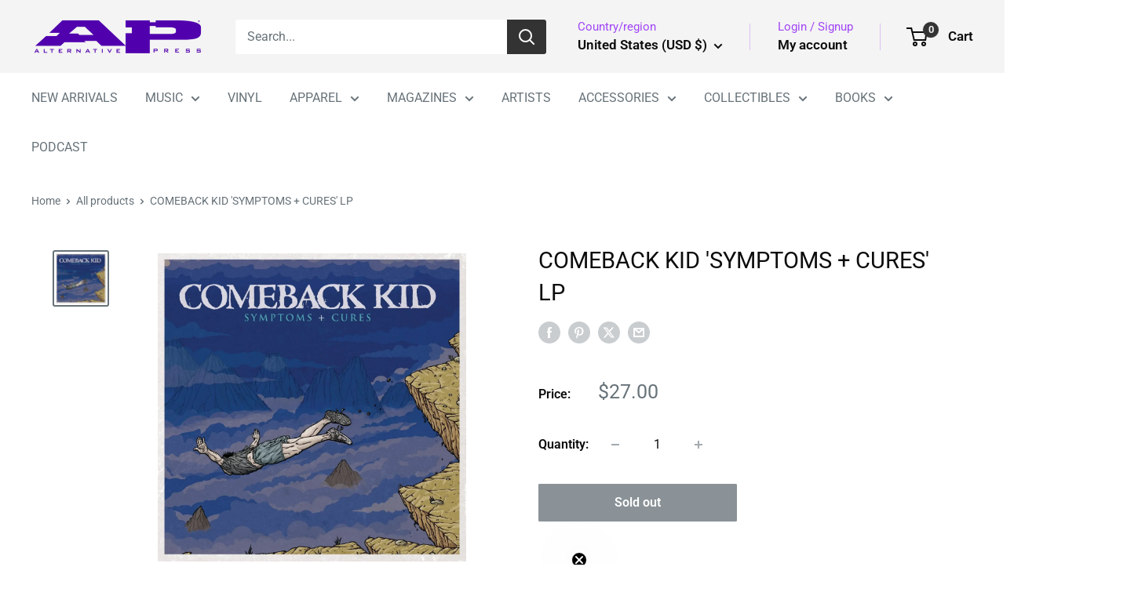

--- FILE ---
content_type: application/x-javascript; charset=utf-8
request_url: https://bundler.nice-team.net/app/shop/status/alternativepress.myshopify.com.js?1768725086
body_size: -181
content:
var bundler_settings_updated='1766953233c';

--- FILE ---
content_type: text/javascript; charset=utf-8
request_url: https://shop.altpress.com/products/comeback-kid-symptoms-cures-lp.js
body_size: 421
content:
{"id":8116089028909,"title":"COMEBACK KID 'SYMPTOMS + CURES' LP","handle":"comeback-kid-symptoms-cures-lp","description":"\u003cp\u003e\u003cmeta charset=\"utf-8\"\u003e\u003cspan data-mce-fragment=\"1\"\u003eSymptoms + Cures is the fourth studio album by Canadian hardcore punk band Comeback Kid. It was released on August 31, 2010. \u003c\/span\u003e\u003c\/p\u003e\n\u003cp\u003e\u003cbr\u003e\u003c\/p\u003e","published_at":"2023-01-04T15:34:15-05:00","created_at":"2023-01-18T15:59:57-05:00","vendor":"AMS","type":"LP","tags":["COMEBACKKID","FurnaceFest2022","HARDCORE","mediamail","VINYL","WARPED25"],"price":2700,"price_min":2700,"price_max":2700,"available":false,"price_varies":false,"compare_at_price":null,"compare_at_price_min":0,"compare_at_price_max":0,"compare_at_price_varies":false,"variants":[{"id":44330278945069,"title":"Default Title","option1":"Default Title","option2":null,"option3":null,"sku":"COMEBACK-KID-SYMPTOMS-+-CURES","requires_shipping":true,"taxable":true,"featured_image":null,"available":false,"name":"COMEBACK KID 'SYMPTOMS + CURES' LP","public_title":null,"options":["Default Title"],"price":2700,"weight":544,"compare_at_price":null,"inventory_management":"shopify","barcode":"746105049017","quantity_rule":{"min":1,"max":null,"increment":1},"quantity_price_breaks":[],"requires_selling_plan":false,"selling_plan_allocations":[]}],"images":["\/\/cdn.shopify.com\/s\/files\/1\/0711\/2910\/4685\/products\/81ZsbsIddXL._SL1500_6286f06f-dd1a-4561-abf9-135c3c75ae12.webp?v=1674840798"],"featured_image":"\/\/cdn.shopify.com\/s\/files\/1\/0711\/2910\/4685\/products\/81ZsbsIddXL._SL1500_6286f06f-dd1a-4561-abf9-135c3c75ae12.webp?v=1674840798","options":[{"name":"Title","position":1,"values":["Default Title"]}],"url":"\/products\/comeback-kid-symptoms-cures-lp","media":[{"alt":null,"id":32772595974445,"position":1,"preview_image":{"aspect_ratio":1.0,"height":1500,"width":1500,"src":"https:\/\/cdn.shopify.com\/s\/files\/1\/0711\/2910\/4685\/products\/81ZsbsIddXL._SL1500_6286f06f-dd1a-4561-abf9-135c3c75ae12.webp?v=1674840798"},"aspect_ratio":1.0,"height":1500,"media_type":"image","src":"https:\/\/cdn.shopify.com\/s\/files\/1\/0711\/2910\/4685\/products\/81ZsbsIddXL._SL1500_6286f06f-dd1a-4561-abf9-135c3c75ae12.webp?v=1674840798","width":1500}],"requires_selling_plan":false,"selling_plan_groups":[]}

--- FILE ---
content_type: text/javascript; charset=utf-8
request_url: https://shop.altpress.com/products/comeback-kid-symptoms-cures-lp.js?currency=USD&country=US
body_size: 430
content:
{"id":8116089028909,"title":"COMEBACK KID 'SYMPTOMS + CURES' LP","handle":"comeback-kid-symptoms-cures-lp","description":"\u003cp\u003e\u003cmeta charset=\"utf-8\"\u003e\u003cspan data-mce-fragment=\"1\"\u003eSymptoms + Cures is the fourth studio album by Canadian hardcore punk band Comeback Kid. It was released on August 31, 2010. \u003c\/span\u003e\u003c\/p\u003e\n\u003cp\u003e\u003cbr\u003e\u003c\/p\u003e","published_at":"2023-01-04T15:34:15-05:00","created_at":"2023-01-18T15:59:57-05:00","vendor":"AMS","type":"LP","tags":["COMEBACKKID","FurnaceFest2022","HARDCORE","mediamail","VINYL","WARPED25"],"price":2700,"price_min":2700,"price_max":2700,"available":false,"price_varies":false,"compare_at_price":null,"compare_at_price_min":0,"compare_at_price_max":0,"compare_at_price_varies":false,"variants":[{"id":44330278945069,"title":"Default Title","option1":"Default Title","option2":null,"option3":null,"sku":"COMEBACK-KID-SYMPTOMS-+-CURES","requires_shipping":true,"taxable":true,"featured_image":null,"available":false,"name":"COMEBACK KID 'SYMPTOMS + CURES' LP","public_title":null,"options":["Default Title"],"price":2700,"weight":544,"compare_at_price":null,"inventory_management":"shopify","barcode":"746105049017","quantity_rule":{"min":1,"max":null,"increment":1},"quantity_price_breaks":[],"requires_selling_plan":false,"selling_plan_allocations":[]}],"images":["\/\/cdn.shopify.com\/s\/files\/1\/0711\/2910\/4685\/products\/81ZsbsIddXL._SL1500_6286f06f-dd1a-4561-abf9-135c3c75ae12.webp?v=1674840798"],"featured_image":"\/\/cdn.shopify.com\/s\/files\/1\/0711\/2910\/4685\/products\/81ZsbsIddXL._SL1500_6286f06f-dd1a-4561-abf9-135c3c75ae12.webp?v=1674840798","options":[{"name":"Title","position":1,"values":["Default Title"]}],"url":"\/products\/comeback-kid-symptoms-cures-lp","media":[{"alt":null,"id":32772595974445,"position":1,"preview_image":{"aspect_ratio":1.0,"height":1500,"width":1500,"src":"https:\/\/cdn.shopify.com\/s\/files\/1\/0711\/2910\/4685\/products\/81ZsbsIddXL._SL1500_6286f06f-dd1a-4561-abf9-135c3c75ae12.webp?v=1674840798"},"aspect_ratio":1.0,"height":1500,"media_type":"image","src":"https:\/\/cdn.shopify.com\/s\/files\/1\/0711\/2910\/4685\/products\/81ZsbsIddXL._SL1500_6286f06f-dd1a-4561-abf9-135c3c75ae12.webp?v=1674840798","width":1500}],"requires_selling_plan":false,"selling_plan_groups":[]}

--- FILE ---
content_type: text/javascript
request_url: https://shop.altpress.com/cdn/shop/t/48/assets/custom.js?v=102476495355921946141764867940
body_size: -629
content:
//# sourceMappingURL=/cdn/shop/t/48/assets/custom.js.map?v=102476495355921946141764867940
